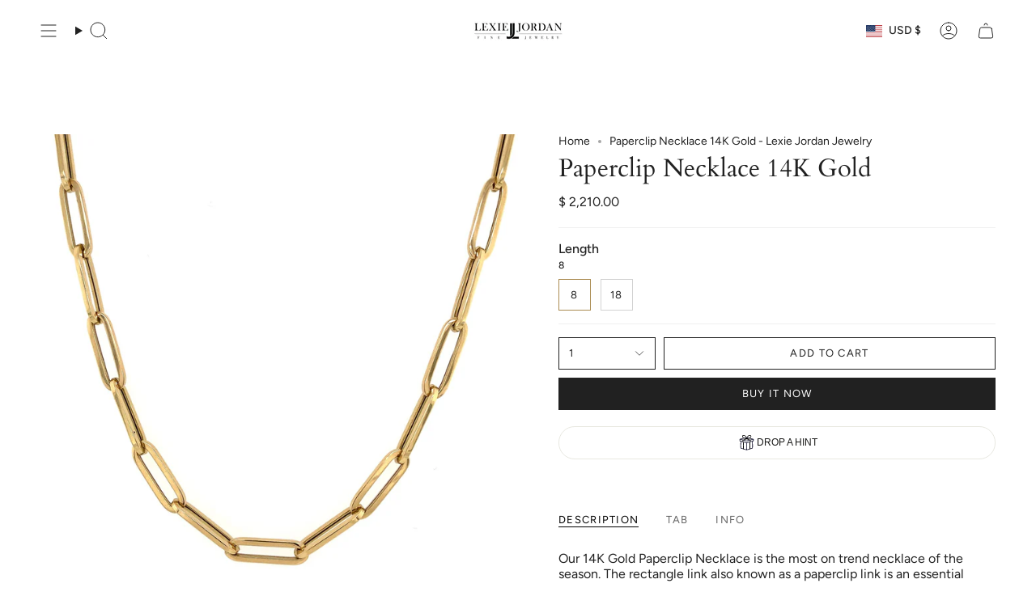

--- FILE ---
content_type: text/html; charset=utf-8
request_url: https://lexiejordanjewelry.com/products/paper-clip-14k-chain?section_id=api-product-grid-item
body_size: 1597
content:
<div id="shopify-section-api-product-grid-item" class="shopify-section">

<div data-api-content>
<div class="grid-item product-item  product-item--centered product-item--outer-text product-item--has-quickbuy "
    id="product-item--api-product-grid-item-2243988422729"
    data-grid-item
    
  >
    <div class="product-item__image double__image" data-product-image>
      <a class="product-link" href="/products/paper-clip-14k-chain" aria-label="Paperclip Necklace 14K Gold" data-product-link="/products/paper-clip-14k-chain"><div class="product-item__bg" data-product-image-default><figure class="image-wrapper image-wrapper--cover lazy-image lazy-image--backfill is-loading" style="--aspect-ratio: 1;" data-aos="img-in"
  data-aos-delay="||itemAnimationDelay||"
  data-aos-duration="800"
  data-aos-anchor="||itemAnimationAnchor||"
  data-aos-easing="ease-out-quart"><img src="//lexiejordanjewelry.com/cdn/shop/products/paperclip-necklace-14k-gold-676264.jpg?crop=center&amp;height=2048&amp;v=1642048681&amp;width=2048" alt="Paperclip Necklace 14K Gold - Lexie Jordan Jewelry" width="2048" height="2048" loading="eager" srcset="//lexiejordanjewelry.com/cdn/shop/products/paperclip-necklace-14k-gold-676264.jpg?v=1642048681&amp;width=136 136w, //lexiejordanjewelry.com/cdn/shop/products/paperclip-necklace-14k-gold-676264.jpg?v=1642048681&amp;width=160 160w, //lexiejordanjewelry.com/cdn/shop/products/paperclip-necklace-14k-gold-676264.jpg?v=1642048681&amp;width=180 180w, //lexiejordanjewelry.com/cdn/shop/products/paperclip-necklace-14k-gold-676264.jpg?v=1642048681&amp;width=220 220w, //lexiejordanjewelry.com/cdn/shop/products/paperclip-necklace-14k-gold-676264.jpg?v=1642048681&amp;width=254 254w, //lexiejordanjewelry.com/cdn/shop/products/paperclip-necklace-14k-gold-676264.jpg?v=1642048681&amp;width=284 284w, //lexiejordanjewelry.com/cdn/shop/products/paperclip-necklace-14k-gold-676264.jpg?v=1642048681&amp;width=292 292w, //lexiejordanjewelry.com/cdn/shop/products/paperclip-necklace-14k-gold-676264.jpg?v=1642048681&amp;width=320 320w, //lexiejordanjewelry.com/cdn/shop/products/paperclip-necklace-14k-gold-676264.jpg?v=1642048681&amp;width=480 480w, //lexiejordanjewelry.com/cdn/shop/products/paperclip-necklace-14k-gold-676264.jpg?v=1642048681&amp;width=528 528w, //lexiejordanjewelry.com/cdn/shop/products/paperclip-necklace-14k-gold-676264.jpg?v=1642048681&amp;width=640 640w, //lexiejordanjewelry.com/cdn/shop/products/paperclip-necklace-14k-gold-676264.jpg?v=1642048681&amp;width=720 720w, //lexiejordanjewelry.com/cdn/shop/products/paperclip-necklace-14k-gold-676264.jpg?v=1642048681&amp;width=960 960w, //lexiejordanjewelry.com/cdn/shop/products/paperclip-necklace-14k-gold-676264.jpg?v=1642048681&amp;width=1080 1080w, //lexiejordanjewelry.com/cdn/shop/products/paperclip-necklace-14k-gold-676264.jpg?v=1642048681&amp;width=1296 1296w, //lexiejordanjewelry.com/cdn/shop/products/paperclip-necklace-14k-gold-676264.jpg?v=1642048681&amp;width=1512 1512w, //lexiejordanjewelry.com/cdn/shop/products/paperclip-necklace-14k-gold-676264.jpg?v=1642048681&amp;width=1728 1728w, //lexiejordanjewelry.com/cdn/shop/products/paperclip-necklace-14k-gold-676264.jpg?v=1642048681&amp;width=1950 1950w, //lexiejordanjewelry.com/cdn/shop/products/paperclip-necklace-14k-gold-676264.jpg?v=1642048681&amp;width=2048 2048w" sizes="100vw" fetchpriority="high" class=" is-loading ">
</figure>

&nbsp;</div><hover-images class="product-item__bg__under">
              <div class="product-item__bg__slider" data-hover-slider><div class="product-item__bg__slide"
                    
                    data-hover-slide-touch
                  ><figure class="image-wrapper image-wrapper--cover lazy-image lazy-image--backfill is-loading" style="--aspect-ratio: 1;"><img src="//lexiejordanjewelry.com/cdn/shop/products/paperclip-necklace-14k-gold-676264.jpg?crop=center&amp;height=2048&amp;v=1642048681&amp;width=2048" alt="Paperclip Necklace 14K Gold - Lexie Jordan Jewelry" width="2048" height="2048" loading="lazy" srcset="//lexiejordanjewelry.com/cdn/shop/products/paperclip-necklace-14k-gold-676264.jpg?v=1642048681&amp;width=136 136w, //lexiejordanjewelry.com/cdn/shop/products/paperclip-necklace-14k-gold-676264.jpg?v=1642048681&amp;width=160 160w, //lexiejordanjewelry.com/cdn/shop/products/paperclip-necklace-14k-gold-676264.jpg?v=1642048681&amp;width=180 180w, //lexiejordanjewelry.com/cdn/shop/products/paperclip-necklace-14k-gold-676264.jpg?v=1642048681&amp;width=220 220w, //lexiejordanjewelry.com/cdn/shop/products/paperclip-necklace-14k-gold-676264.jpg?v=1642048681&amp;width=254 254w, //lexiejordanjewelry.com/cdn/shop/products/paperclip-necklace-14k-gold-676264.jpg?v=1642048681&amp;width=284 284w, //lexiejordanjewelry.com/cdn/shop/products/paperclip-necklace-14k-gold-676264.jpg?v=1642048681&amp;width=292 292w, //lexiejordanjewelry.com/cdn/shop/products/paperclip-necklace-14k-gold-676264.jpg?v=1642048681&amp;width=320 320w, //lexiejordanjewelry.com/cdn/shop/products/paperclip-necklace-14k-gold-676264.jpg?v=1642048681&amp;width=480 480w, //lexiejordanjewelry.com/cdn/shop/products/paperclip-necklace-14k-gold-676264.jpg?v=1642048681&amp;width=528 528w, //lexiejordanjewelry.com/cdn/shop/products/paperclip-necklace-14k-gold-676264.jpg?v=1642048681&amp;width=640 640w, //lexiejordanjewelry.com/cdn/shop/products/paperclip-necklace-14k-gold-676264.jpg?v=1642048681&amp;width=720 720w, //lexiejordanjewelry.com/cdn/shop/products/paperclip-necklace-14k-gold-676264.jpg?v=1642048681&amp;width=960 960w, //lexiejordanjewelry.com/cdn/shop/products/paperclip-necklace-14k-gold-676264.jpg?v=1642048681&amp;width=1080 1080w, //lexiejordanjewelry.com/cdn/shop/products/paperclip-necklace-14k-gold-676264.jpg?v=1642048681&amp;width=1296 1296w, //lexiejordanjewelry.com/cdn/shop/products/paperclip-necklace-14k-gold-676264.jpg?v=1642048681&amp;width=1512 1512w, //lexiejordanjewelry.com/cdn/shop/products/paperclip-necklace-14k-gold-676264.jpg?v=1642048681&amp;width=1728 1728w, //lexiejordanjewelry.com/cdn/shop/products/paperclip-necklace-14k-gold-676264.jpg?v=1642048681&amp;width=1950 1950w, //lexiejordanjewelry.com/cdn/shop/products/paperclip-necklace-14k-gold-676264.jpg?v=1642048681&amp;width=2048 2048w" sizes="100vw" class=" is-loading ">
</figure>
</div><div class="product-item__bg__slide"
                    
                      data-hover-slide
                    
                    data-hover-slide-touch
                  ><figure class="image-wrapper image-wrapper--cover lazy-image lazy-image--backfill is-loading" style="--aspect-ratio: 1;"><img src="//lexiejordanjewelry.com/cdn/shop/products/paperclip-necklace-14k-gold-915287.jpg?crop=center&amp;height=2048&amp;v=1642048681&amp;width=2048" alt="Paperclip Necklace 14K Gold - Lexie Jordan Jewelry" width="2048" height="2048" loading="lazy" srcset="//lexiejordanjewelry.com/cdn/shop/products/paperclip-necklace-14k-gold-915287.jpg?v=1642048681&amp;width=136 136w, //lexiejordanjewelry.com/cdn/shop/products/paperclip-necklace-14k-gold-915287.jpg?v=1642048681&amp;width=160 160w, //lexiejordanjewelry.com/cdn/shop/products/paperclip-necklace-14k-gold-915287.jpg?v=1642048681&amp;width=180 180w, //lexiejordanjewelry.com/cdn/shop/products/paperclip-necklace-14k-gold-915287.jpg?v=1642048681&amp;width=220 220w, //lexiejordanjewelry.com/cdn/shop/products/paperclip-necklace-14k-gold-915287.jpg?v=1642048681&amp;width=254 254w, //lexiejordanjewelry.com/cdn/shop/products/paperclip-necklace-14k-gold-915287.jpg?v=1642048681&amp;width=284 284w, //lexiejordanjewelry.com/cdn/shop/products/paperclip-necklace-14k-gold-915287.jpg?v=1642048681&amp;width=292 292w, //lexiejordanjewelry.com/cdn/shop/products/paperclip-necklace-14k-gold-915287.jpg?v=1642048681&amp;width=320 320w, //lexiejordanjewelry.com/cdn/shop/products/paperclip-necklace-14k-gold-915287.jpg?v=1642048681&amp;width=480 480w, //lexiejordanjewelry.com/cdn/shop/products/paperclip-necklace-14k-gold-915287.jpg?v=1642048681&amp;width=528 528w, //lexiejordanjewelry.com/cdn/shop/products/paperclip-necklace-14k-gold-915287.jpg?v=1642048681&amp;width=640 640w, //lexiejordanjewelry.com/cdn/shop/products/paperclip-necklace-14k-gold-915287.jpg?v=1642048681&amp;width=720 720w, //lexiejordanjewelry.com/cdn/shop/products/paperclip-necklace-14k-gold-915287.jpg?v=1642048681&amp;width=960 960w, //lexiejordanjewelry.com/cdn/shop/products/paperclip-necklace-14k-gold-915287.jpg?v=1642048681&amp;width=1080 1080w, //lexiejordanjewelry.com/cdn/shop/products/paperclip-necklace-14k-gold-915287.jpg?v=1642048681&amp;width=1296 1296w, //lexiejordanjewelry.com/cdn/shop/products/paperclip-necklace-14k-gold-915287.jpg?v=1642048681&amp;width=1512 1512w, //lexiejordanjewelry.com/cdn/shop/products/paperclip-necklace-14k-gold-915287.jpg?v=1642048681&amp;width=1728 1728w, //lexiejordanjewelry.com/cdn/shop/products/paperclip-necklace-14k-gold-915287.jpg?v=1642048681&amp;width=1950 1950w, //lexiejordanjewelry.com/cdn/shop/products/paperclip-necklace-14k-gold-915287.jpg?v=1642048681&amp;width=2048 2048w" sizes="100vw" class=" is-loading ">
</figure>
</div></div>
            </hover-images></a>

      <quick-add-product>
      <div class="quick-add__holder" data-quick-add-holder="2243988422729"><button class="quick-add__button caps"
            type="button"
            aria-label="Quick add"
            data-quick-add-btn
            data-quick-add-modal-handle="paper-clip-14k-chain"
          >
            <span class="btn__text">Quick add
</span>
            <span class="btn__plus"></span>
            <span class="btn__added">&nbsp;</span>
            <span class="btn__loader">
              <svg height="18" width="18" class="svg-loader">
                <circle r="7" cx="9" cy="9" />
                <circle stroke-dasharray="87.96459430051421 87.96459430051421" r="7" cx="9" cy="9" />
              </svg>
            </span>
          </button>


<template data-quick-add-modal-template>
  <dialog class="drawer product-quick-add" data-product-id="2243988422729" data-section-id="api-product-grid-item-2243988422729" inert data-quick-add-modal data-scroll-lock-required>
    <form method="dialog">
      <button class="visually-hidden no-js" aria-label="Close"></button>
    </form>

    <div class="drawer__inner product-quick-add__content" data-product-upsell-container data-scroll-lock-scrollable style="--swatch-size: var(--swatch-size-product)">
      <div class="product-quick-add__close-outer">
        <button class="product-quick-add__close drawer__close" aria-label="Close" data-quick-add-modal-close autofocus><svg aria-hidden="true" focusable="false" role="presentation" class="icon icon-cancel" viewBox="0 0 24 24"><path d="M6.758 17.243 12.001 12m5.243-5.243L12 12m0 0L6.758 6.757M12.001 12l5.243 5.243" stroke="currentColor" stroke-linecap="round" stroke-linejoin="round"/></svg></button>
      </div>

      <div class="product-quick-add__inner" data-product-upsell-ajax></div>

      <div class="loader loader--top"><div class="loader-indeterminate"></div></div>
    </div>
  </dialog>
</template></div>
    </quick-add-product>
    </div>

    <div class="product-information"
      style="--swatch-size: var(--swatch-size-filters);"
      data-product-information>
      <div class="product-item__info">
        <a class="product-link" href="/products/paper-clip-14k-chain" data-product-link="/products/paper-clip-14k-chain">
          <p class="product-item__title">Paperclip Necklace 14K Gold</p>

          <div class="product-item__price__holder"><div class="product-item__price" data-product-price>
              
<span class="price">
  
    <span class="new-price">
      
        <small>From</small>
      
$ 2,210.00
</span>
    
  
</span>

            </div>
          </div>
        </a></div>
    </div>
  </div></div></div>

--- FILE ---
content_type: text/javascript; charset=utf-8
request_url: https://lexiejordanjewelry.com/products/paper-clip-14k-chain.js
body_size: 604
content:
{"id":2243988422729,"title":"Paperclip Necklace 14K Gold","handle":"paper-clip-14k-chain","description":"\u003cp\u003eOur 14K Gold Paperclip Necklace is the most on trend necklace of the season. The rectangle link also known as a paperclip link is an essential necklace to wear with all of your charms !  This 14k gold long rectangle link necklace is perfected with squared edges and is light and self adjusting. \u003c\/p\u003e\n\u003cul\u003e\n\u003cli\u003e14K gold\u003cbr\u003e\n\u003c\/li\u003e\n\u003cli\u003eEach link is 9.8mm x 29.1 mm\u003c\/li\u003e\n\u003cli\u003e8 inch and 18 inch\u003c\/li\u003e\n\u003c\/ul\u003e\n\u003cul\u003e\u003c\/ul\u003e\n\u003cul\u003e\u003c\/ul\u003e\n\u003cp\u003e\u003cbr\u003e\u003c\/p\u003e","published_at":"2022-01-12T19:52:40-05:00","created_at":"2019-09-05T10:52:27-04:00","vendor":"Royal Chain","type":"Necklace","tags":[],"price":221000,"price_min":221000,"price_max":325000,"available":true,"price_varies":true,"compare_at_price":null,"compare_at_price_min":0,"compare_at_price_max":0,"compare_at_price_varies":false,"variants":[{"id":31115555405897,"title":"8","option1":"8","option2":null,"option3":null,"sku":"32240745405897","requires_shipping":true,"taxable":true,"featured_image":null,"available":true,"name":"Paperclip Necklace 14K Gold - 8","public_title":"8","options":["8"],"price":221000,"weight":0,"compare_at_price":null,"inventory_quantity":1,"inventory_management":"shopify","inventory_policy":"deny","barcode":"55405897","requires_selling_plan":false,"selling_plan_allocations":[]},{"id":39794398330953,"title":"18","option1":"18","option2":null,"option3":null,"sku":"32240748330953","requires_shipping":true,"taxable":true,"featured_image":null,"available":true,"name":"Paperclip Necklace 14K Gold - 18","public_title":"18","options":["18"],"price":325000,"weight":0,"compare_at_price":null,"inventory_quantity":1,"inventory_management":"shopify","inventory_policy":"deny","barcode":null,"requires_selling_plan":false,"selling_plan_allocations":[]}],"images":["\/\/cdn.shopify.com\/s\/files\/1\/1183\/1076\/products\/paperclip-necklace-14k-gold-676264.jpg?v=1642048681","\/\/cdn.shopify.com\/s\/files\/1\/1183\/1076\/products\/paperclip-necklace-14k-gold-915287.jpg?v=1642048681"],"featured_image":"\/\/cdn.shopify.com\/s\/files\/1\/1183\/1076\/products\/paperclip-necklace-14k-gold-676264.jpg?v=1642048681","options":[{"name":"Length","position":1,"values":["8","18"]}],"url":"\/products\/paper-clip-14k-chain","media":[{"alt":"Paperclip Necklace 14K Gold - Lexie Jordan Jewelry","id":20959597166665,"position":1,"preview_image":{"aspect_ratio":1.0,"height":2048,"width":2048,"src":"https:\/\/cdn.shopify.com\/s\/files\/1\/1183\/1076\/products\/paperclip-necklace-14k-gold-676264.jpg?v=1642048681"},"aspect_ratio":1.0,"height":2048,"media_type":"image","src":"https:\/\/cdn.shopify.com\/s\/files\/1\/1183\/1076\/products\/paperclip-necklace-14k-gold-676264.jpg?v=1642048681","width":2048},{"alt":"Paperclip Necklace 14K Gold - Lexie Jordan Jewelry","id":20959597199433,"position":2,"preview_image":{"aspect_ratio":1.0,"height":2048,"width":2048,"src":"https:\/\/cdn.shopify.com\/s\/files\/1\/1183\/1076\/products\/paperclip-necklace-14k-gold-915287.jpg?v=1642048681"},"aspect_ratio":1.0,"height":2048,"media_type":"image","src":"https:\/\/cdn.shopify.com\/s\/files\/1\/1183\/1076\/products\/paperclip-necklace-14k-gold-915287.jpg?v=1642048681","width":2048}],"requires_selling_plan":false,"selling_plan_groups":[]}

--- FILE ---
content_type: text/javascript; charset=utf-8
request_url: https://lexiejordanjewelry.com/products/paper-clip-14k-chain.js
body_size: 570
content:
{"id":2243988422729,"title":"Paperclip Necklace 14K Gold","handle":"paper-clip-14k-chain","description":"\u003cp\u003eOur 14K Gold Paperclip Necklace is the most on trend necklace of the season. The rectangle link also known as a paperclip link is an essential necklace to wear with all of your charms !  This 14k gold long rectangle link necklace is perfected with squared edges and is light and self adjusting. \u003c\/p\u003e\n\u003cul\u003e\n\u003cli\u003e14K gold\u003cbr\u003e\n\u003c\/li\u003e\n\u003cli\u003eEach link is 9.8mm x 29.1 mm\u003c\/li\u003e\n\u003cli\u003e8 inch and 18 inch\u003c\/li\u003e\n\u003c\/ul\u003e\n\u003cul\u003e\u003c\/ul\u003e\n\u003cul\u003e\u003c\/ul\u003e\n\u003cp\u003e\u003cbr\u003e\u003c\/p\u003e","published_at":"2022-01-12T19:52:40-05:00","created_at":"2019-09-05T10:52:27-04:00","vendor":"Royal Chain","type":"Necklace","tags":[],"price":221000,"price_min":221000,"price_max":325000,"available":true,"price_varies":true,"compare_at_price":null,"compare_at_price_min":0,"compare_at_price_max":0,"compare_at_price_varies":false,"variants":[{"id":31115555405897,"title":"8","option1":"8","option2":null,"option3":null,"sku":"32240745405897","requires_shipping":true,"taxable":true,"featured_image":null,"available":true,"name":"Paperclip Necklace 14K Gold - 8","public_title":"8","options":["8"],"price":221000,"weight":0,"compare_at_price":null,"inventory_quantity":1,"inventory_management":"shopify","inventory_policy":"deny","barcode":"55405897","requires_selling_plan":false,"selling_plan_allocations":[]},{"id":39794398330953,"title":"18","option1":"18","option2":null,"option3":null,"sku":"32240748330953","requires_shipping":true,"taxable":true,"featured_image":null,"available":true,"name":"Paperclip Necklace 14K Gold - 18","public_title":"18","options":["18"],"price":325000,"weight":0,"compare_at_price":null,"inventory_quantity":1,"inventory_management":"shopify","inventory_policy":"deny","barcode":null,"requires_selling_plan":false,"selling_plan_allocations":[]}],"images":["\/\/cdn.shopify.com\/s\/files\/1\/1183\/1076\/products\/paperclip-necklace-14k-gold-676264.jpg?v=1642048681","\/\/cdn.shopify.com\/s\/files\/1\/1183\/1076\/products\/paperclip-necklace-14k-gold-915287.jpg?v=1642048681"],"featured_image":"\/\/cdn.shopify.com\/s\/files\/1\/1183\/1076\/products\/paperclip-necklace-14k-gold-676264.jpg?v=1642048681","options":[{"name":"Length","position":1,"values":["8","18"]}],"url":"\/products\/paper-clip-14k-chain","media":[{"alt":"Paperclip Necklace 14K Gold - Lexie Jordan Jewelry","id":20959597166665,"position":1,"preview_image":{"aspect_ratio":1.0,"height":2048,"width":2048,"src":"https:\/\/cdn.shopify.com\/s\/files\/1\/1183\/1076\/products\/paperclip-necklace-14k-gold-676264.jpg?v=1642048681"},"aspect_ratio":1.0,"height":2048,"media_type":"image","src":"https:\/\/cdn.shopify.com\/s\/files\/1\/1183\/1076\/products\/paperclip-necklace-14k-gold-676264.jpg?v=1642048681","width":2048},{"alt":"Paperclip Necklace 14K Gold - Lexie Jordan Jewelry","id":20959597199433,"position":2,"preview_image":{"aspect_ratio":1.0,"height":2048,"width":2048,"src":"https:\/\/cdn.shopify.com\/s\/files\/1\/1183\/1076\/products\/paperclip-necklace-14k-gold-915287.jpg?v=1642048681"},"aspect_ratio":1.0,"height":2048,"media_type":"image","src":"https:\/\/cdn.shopify.com\/s\/files\/1\/1183\/1076\/products\/paperclip-necklace-14k-gold-915287.jpg?v=1642048681","width":2048}],"requires_selling_plan":false,"selling_plan_groups":[]}